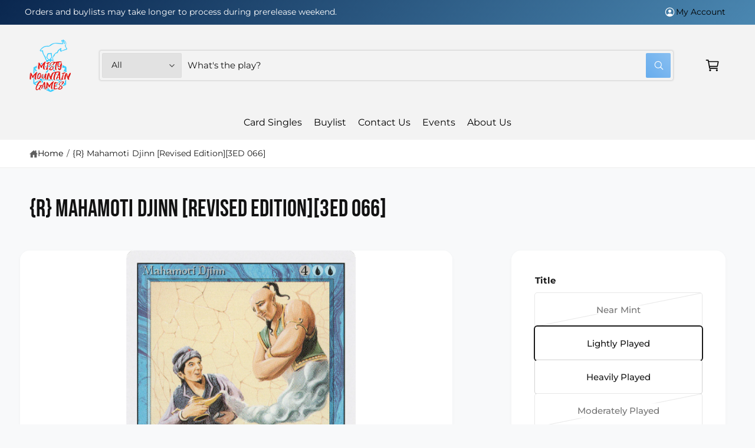

--- FILE ---
content_type: text/css
request_url: https://www.mistymountaingames.com/cdn/shop/t/21/assets/component-popup.css?v=44195747194409535751761850073
body_size: 778
content:
.popup-modal{box-sizing:border-box;opacity:0;position:fixed;visibility:hidden;z-index:-1;margin:0 auto;top:0;left:0;overflow:auto;width:100%;background:#00000080;height:100%;-webkit-backdrop-filter:blur(2px);backdrop-filter:blur(2px);transition:opacity var(--duration-medium),visibility var(--duration-medium)}.page-is-not-idle .popup-modal:not([data-delay-seconds="0"]):not([data-delay-seconds="1"]){display:none}.popup-modal--age-verifier{z-index:105!important;background:#000c;-webkit-backdrop-filter:blur(20px);backdrop-filter:blur(20px)}.popup-modal--alert{background:transparent;pointer-events:none;-webkit-backdrop-filter:none;backdrop-filter:none;padding:var(--px-mobile, 2rem)}.popup-modal--alert .popup-modal__content{pointer-events:auto}.popup-modal[open]{opacity:1;visibility:visible!important;z-index:1010}.popup-modal--closing[open]{opacity:0;visibility:hidden}.popup-modal__content{border-radius:var(--popup-corner-radius);background-color:rgb(var(--color-background));overflow-x:hidden;overflow-y:auto;height:80%;margin:5rem auto 0;left:50%;transform:translate(-50%) scale(1.05) translateZ(0);opacity:0;width:92%;position:absolute;top:0;padding:0 1.5rem 0 3rem;border-color:rgba(var(--color-foreground),var(--popup-border-opacity));border-style:solid;border-width:var(--popup-border-width);transition:opacity var(--duration-medium) ease,transform var(--duration-medium) var(--cubic-bezier-wipe);background-clip:padding-box;will-change:transform;outline:1px solid transparent}.popup-modal[open]:not(.popup-modal--closing) .popup-modal__content{transform:translate(-50%) scale(1) translateZ(0);opacity:1}.tab-active .popup-modal__content.focused{box-shadow:0 0 0 .3rem rgb(var(--color-background)),0 0 .5rem .4rem rgba(var(--color-foreground),.3),var(--popup-shadow-horizontal-offset) var(--popup-shadow-vertical-offset) var(--popup-shadow-blur-radius) rgba(var(--color-shadow),var(--popup-shadow-opacity))}.tab-active .popup-modal__content:focus-visible{box-shadow:0 0 0 .3rem rgb(var(--color-background)),0 0 .5rem .4rem rgba(var(--color-foreground),.3),var(--popup-shadow-horizontal-offset) var(--popup-shadow-vertical-offset) var(--popup-shadow-blur-radius) rgba(var(--color-shadow),var(--popup-shadow-opacity))}.popup-modal__toggle{background-color:transparent;border:0;display:flex;align-items:center;justify-content:center;cursor:pointer;position:sticky;padding:1.2rem;z-index:2;top:1.5rem;width:4rem;height:4rem;margin:0 -.5rem 0 auto;color:currentColor}.popup-modal__toggle:hover{color:rgba(var(--color-foreground),.75)}.popup-modal__toggle .icon{height:auto;margin:0;width:2.6rem}custom-popup.popup-modal[open]:not(.popup-modal--closing) .popup-modal__content{transform:scale(1) translateZ(0)}custom-popup .popup-modal__content{margin:0;width:auto;top:auto;bottom:auto;height:auto;left:auto;padding:0;transform:scale(1.05) translateZ(0);border:0;max-height:calc(100% - (var(--responsive-card-padding) * 2));max-width:calc(100% - (var(--responsive-card-padding) * 2))}custom-popup .popup-modal__content-info{padding-right:0}custom-popup .popup-modal__toggle{position:absolute;right:.5em;top:.5em}.popup-modal--alert .popup-modal__toggle{right:.2em;top:.2em}.popup-modal--alert p{margin-top:.5rem;line-height:1.5em}.popup-modal--alert p:not(:last-child){margin-bottom:.5em}.popup__image.background-transparent{background-color:transparent}.popup-modal .card-padding{padding-top:calc(var(--card-padding) * .8)!important;padding-bottom:calc(var(--card-padding) * .8)!important}custom-popup .popup-modal__toggle+div .section-content{padding-right:max(35px,var(--card-padding))}.age_verifier__no-button.no-active+.age_verifier__no-text{display:block}.popup__discount-code{overflow:hidden}.popup__alert-icon,.popup__image--contained{padding:var(--responsive-card-padding) 0 var(--responsive-card-padding) var(--responsive-card-padding)}.popup__alert-icon{align-self:flex-start}.popup__message-container:has(.popup__alert-icon){align-items:center}.popup-modal--small:not(.popup-modal--side) .popup-modal__content{height:auto;margin-top:0;top:50%;max-height:80%;transform:translate(-50%) translateY(-50%) scale(1.05) translateZ(0)}.popup-modal--small:not(.popup-modal--side)[open]:not(.popup-modal--closing) .popup-modal__content{transform:translate(-50%) translateY(-50%) scale(1) translateZ(0)}.popup-modal--small .popup-modal__content-info{padding-right:0}.popup-modal--small .popup-modal__content-info{margin-top:2rem;margin-bottom:3rem}.popup-modal--small .popup-modal__toggle{position:relative}.popup-modal--side .popup-modal__content{margin-top:0;height:100%;border-radius:var(--popup-corner-radius) 0 0 var(--popup-corner-radius);right:0;left:auto;transform:translate(100%) scale(1) translateZ(0)}.popup-modal--side[open]:not(.popup-modal--closing) .popup-modal__content{transform:translate(0) scale(1) translateZ(0)}@media screen and (max-width: 549.98px){custom-popup .popup-modal__content{max-width:calc(100% - var(--px-mobile) * 2)}}@media screen and (max-width: 749.98px){.popup-modal .xs\:image-overlay .popup__image--contained{padding:0}.popup-modal .xs\:image-overlay .object-contain{object-fit:cover!important}.image-mobile-left{display:flex;flex-direction:row}.image-mobile-right{display:flex;flex-direction:row-reverse;flex-basis:var(--image-size-desktop)}.image-mobile-left .popup__image,.image-mobile-right .popup__image{width:var(--image-size-desktop)}.image-mobile-top,.image-mobile-bottom{display:flex;flex-direction:column}.image-mobile-top .popup__image,.image-mobile-bottom .popup__image{height:var(--image-size-mobile)}.image-mobile-bottom{flex-direction:column-reverse}.image-mobile-background .popup__image{position:absolute;left:0;top:0;height:100%;width:100%}.image-mobile-background .popup__image:after{content:"";position:absolute;top:0;left:0;background:var(--color-overlay);opacity:var(--overlay-opacity, 0);pointer-events:none;width:100%;height:100%;z-index:1;border-radius:0}.image-mobile-hidden .popup__image{display:none}}@media screen and (min-width: 750px){.popup-modal .md\:image-overlay .popup__image--contained{padding:0}.popup-modal .md\:image-overlay .object-contain{object-fit:cover!important}custom-popup .popup-modal__toggle{right:1em;top:.5em}.popup-modal--alert .popup-modal__toggle{right:.3em;top:.1em}.image-desktop-top,.image-desktop-bottom{display:flex;flex-direction:column}.image-desktop-top .popup__image,.image-desktop-bottom .popup__image{height:var(--image-size-desktop)}.image-desktop-bottom{flex-direction:column-reverse}.image-desktop-background .popup__image{position:absolute;left:0;top:0;height:100%;width:100%}.image-desktop-background .popup__image:after{content:"";position:absolute;top:0;left:0;background:var(--color-overlay);opacity:var(--overlay-opacity, 0);pointer-events:none;width:100%;height:100%;z-index:1;border-radius:0}.image-desktop-left{display:flex;flex-direction:row}.image-desktop-right{display:flex;flex-direction:row-reverse;flex-basis:var(--image-size-desktop)}.image-desktop-left .popup__image,.image-desktop-right .popup__image{width:var(--image-size-desktop)}modal-dialog .popup-modal__content{margin-top:10rem;width:70%;padding:0 3rem}.popup-modal--small .popup-modal__content{width:auto}modal-dialog .popup-modal__toggle{margin-right:-1.6rem}custom-popup:not(.popup-modal--alert){padding:5rem!important}.popup-modal--small .popup-modal__content{min-width:375px;max-width:calc(100% - 50px)}}
/*# sourceMappingURL=/cdn/shop/t/21/assets/component-popup.css.map?v=44195747194409535751761850073 */


--- FILE ---
content_type: text/javascript
request_url: https://www.mistymountaingames.com/cdn/shop/t/21/assets/predictive-search.js?v=56329641849479662701761850073
body_size: 1248
content:
customElements.whenDefined("search-form").then(()=>{class PredictiveSearch extends SearchForm{constructor(){super(),this.cachedResults={},this.predictiveSearchResults=this.querySelector("[data-predictive-search]"),this.allPredictiveSearchInstances=document.querySelectorAll("predictive-search"),this.isOpen=!1,this.abortController=new AbortController,this.searchTerm="",this.productTypes=this.querySelector(".js-product-types"),window.initScriptOnDemand(this,this.init.bind(this))}init(){this.setupEventListeners()}setupEventListeners(){this.input.form.addEventListener("submit",this.onFormSubmit.bind(this)),this.input.addEventListener("focus",this.onFocus.bind(this)),this.input.addEventListener("input",debounce(event=>{this.onChange(event)},300).bind(this)),this.productTypes?.addEventListener("change",this.onChange.bind(this)),this.addEventListener("keyup",this.onKeyup.bind(this)),this.addEventListener("keydown",this.onKeydown.bind(this)),(this.closest(".template-search__search")||this.closest(".header__search-bar"))&&this.addEventListener("focusout",this.onFocusOut.bind(this)),this.addEventListener("click",event=>{(event.target.matches(".inline-search__close-button")||event.target.closest(".inline-search__close-button"))&&(this.onFormReset(),this.close(),document.activeElement.blur(),setTimeout(()=>{document.activeElement.blur()},500))})}getQuery(){return this.input.value.trim()}onChange(){const newSearchTerm=this.getQuery();if((!this.searchTerm||!newSearchTerm.startsWith(this.searchTerm))&&this.querySelector("#predictive-search-results-groups-wrapper")?.classList.add("opacity-20"),newSearchTerm.length===0&&this.querySelector("#predictive-search-results-groups-wrapper")?.remove(),this.searchTerm=newSearchTerm,!this.searchTerm.length){this.close(!0);return}this.getSearchResults(this.searchTerm)}onFormSubmit(event){(!this.getQuery().length||this.querySelector('[aria-selected="true"] a'))&&event.preventDefault()}onFormReset(event){super.onFormReset(event),super.shouldResetForm()&&(this.searchTerm="",this.abortController.abort(),this.abortController=new AbortController,this.closeResults(!0))}onFocus(){const currentSearchTerm=this.getQuery();window.visualViewport&&(setTimeout(()=>{document.documentElement.style.setProperty("--bvh",`${window.visualViewport.height}px`)},100),setTimeout(()=>{document.documentElement.style.setProperty("--bvh",`${window.visualViewport.height}px`)},500)),currentSearchTerm.length&&(this.searchTerm!==currentSearchTerm?this.onChange():this.getAttribute("results")==="true"?this.open():this.getSearchResults(this.searchTerm))}onFocusOut(){setTimeout(()=>{this.contains(document.activeElement)||this.close()})}onKeyup(event){switch(this.getQuery().length||this.close(!0),event.preventDefault(),event.code){case"ArrowUp":this.switchOption("up");break;case"ArrowDown":this.switchOption("down");break;case"Enter":this.selectOption();break}}onKeydown(event){(event.code==="ArrowUp"||event.code==="ArrowDown")&&event.preventDefault()}switchOption(direction){if(!this.getAttribute("open"))return;const moveUp=direction==="up",selectedElement=this.querySelector('[aria-selected="true"]'),allVisibleElements=Array.from(this.querySelectorAll("li, button.predictive-search__item")).filter(element=>element.offsetParent!==null);let activeElementIndex=0;if(moveUp&&!selectedElement)return;let selectedElementIndex=-1,i=0;for(;selectedElementIndex===-1&&i<=allVisibleElements.length;)allVisibleElements[i]===selectedElement&&(selectedElementIndex=i),i++;if(this.statusElement.textContent="",!moveUp&&selectedElement?activeElementIndex=selectedElementIndex===allVisibleElements.length-1?0:selectedElementIndex+1:moveUp&&(activeElementIndex=selectedElementIndex===0?allVisibleElements.length-1:selectedElementIndex-1),activeElementIndex===selectedElementIndex)return;const activeElement=allVisibleElements[activeElementIndex];activeElement.setAttribute("aria-selected",!0),selectedElement&&selectedElement.setAttribute("aria-selected",!1),this.input.setAttribute("aria-activedescendant",activeElement.id)}selectOption(){const selectedOption=this.querySelector('[aria-selected="true"] a, button[aria-selected="true"]');selectedOption&&selectedOption.click()}getSearchResults(searchTerm){const formData=new FormData(document.querySelector(".predictive_search_form")||document.querySelector(".predictive_search_page_form")),params=new URLSearchParams(formData);this.productTypes&&this.productTypes.value.length>0&&(searchTerm=`product_type:${this.productTypes.value} AND ${searchTerm}`),params.set("q",searchTerm);const urlParams=params.toString(),queryKey=urlParams.toLowerCase();if(this.setLiveRegionLoadingState(),this.cachedResults[queryKey]){this.renderSearchResults(this.cachedResults[queryKey]);return}fetch(`${routes.predictive_search_url}?${urlParams}`,{signal:this.abortController.signal}).then(response=>{if(!response.ok){var error=new Error(response.status);throw this.close(),error}return response.text()}).then(text=>{const resultsMarkup=new DOMParser().parseFromString(text,"text/html").querySelector("#shopify-section-predictive-search").innerHTML;this.allPredictiveSearchInstances.forEach(predictiveSearchInstance=>{predictiveSearchInstance.cachedResults[queryKey]=resultsMarkup}),this.renderSearchResults(resultsMarkup)}).catch(error=>{if(error?.code!==20)throw this.close(),error})}setLiveRegionLoadingState(){this.statusElement=this.statusElement||this.querySelector(".predictive-search-status"),this.loadingText=this.loadingText||this.getAttribute("data-loading-text"),this.setLiveRegionText(this.loadingText),this.setAttribute("loading",!0)}setLiveRegionText(statusText){this.statusElement.setAttribute("aria-hidden","false"),this.statusElement.textContent=statusText,setTimeout(()=>{this.statusElement.setAttribute("aria-hidden","true")},1e3)}renderSearchResults(resultsMarkup){this.querySelector(".search-suggestions")?.classList.add("hidden"),this.predictiveSearchResults.innerHTML=resultsMarkup,this.setAttribute("results",!0),this.setLiveRegionResults(),this.open(),window.updateViewportSize&&window.updateViewportSize()}setLiveRegionResults(){this.removeAttribute("loading"),this.setLiveRegionText(this.querySelector("[data-predictive-search-live-region-count-value]").textContent)}open(){this.setAttribute("open",!0),this.input.setAttribute("aria-expanded",!0),this.isOpen=!0}close(clearSearchTerm=!1){this.closeResults(clearSearchTerm),this.isOpen=!1}closeResults(clearSearchTerm=!1){clearSearchTerm&&(this.input.value=""),this.querySelector(".search-suggestions")?.classList.remove("hidden");const selected=this.querySelector('[aria-selected="true"]');selected&&selected.setAttribute("aria-selected",!1),this.input.setAttribute("aria-activedescendant",""),this.removeAttribute("loading"),this.removeAttribute("open"),this.removeAttribute("results"),this.input.setAttribute("aria-expanded",!1),this.predictiveSearchResults.removeAttribute("style")}}customElements.define("predictive-search",PredictiveSearch)});
//# sourceMappingURL=/cdn/shop/t/21/assets/predictive-search.js.map?v=56329641849479662701761850073


--- FILE ---
content_type: text/javascript
request_url: https://www.mistymountaingames.com/cdn/shop/t/21/assets/search-form.js?v=155291483175727137401761850073
body_size: -538
content:
class SearchForm extends HTMLElement{constructor(){super(),this.input=this.querySelector('input[type="search"]'),this.resetButton=this.querySelector('button[type="reset"]'),this.input&&this.input.form.addEventListener("reset",this.onFormReset.bind(this))}shouldResetForm(){return!document.querySelector('[aria-selected="true"] a')}onFormReset(event){event?.preventDefault(),this.shouldResetForm()&&(this.input.value="",this.input.focus())}}customElements.define("search-form",SearchForm);
//# sourceMappingURL=/cdn/shop/t/21/assets/search-form.js.map?v=155291483175727137401761850073
